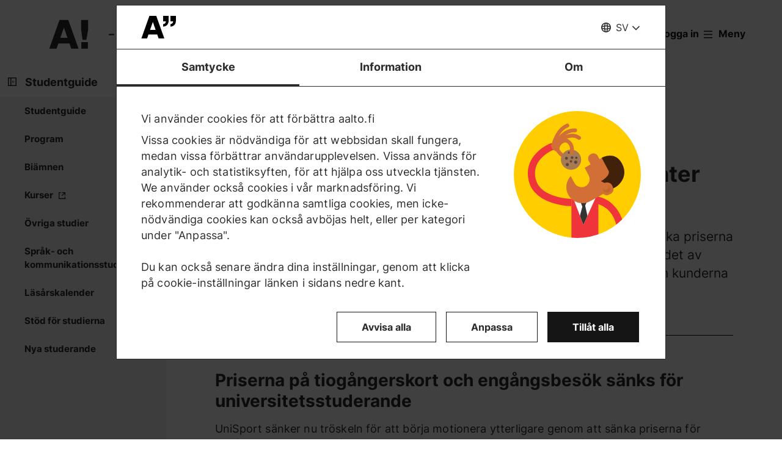

--- FILE ---
content_type: text/html; charset=UTF-8
request_url: https://www.aalto.fi/sv/nyheter/unisport-universitetets-eget-motionscenter
body_size: 16714
content:
<!DOCTYPE html>
<html  lang="sv" dir="ltr" prefix="og: https://ogp.me/ns#">
  <head>
    <meta charset="utf-8" />
<script type="text/javascript" id="Cookiebot" src="https://consent.cookiebot.com/uc.js" data-cbid="7439002e-4a7e-4422-bda9-d575b2a8d8ce" async="async" data-culture="sv"></script>
<script>window.dataLayer = window.dataLayer || [];</script>
<noscript><style>form.antibot * :not(.antibot-message) { display: none !important; }</style>
</noscript><meta name="description" content="UniSport sänker tröskeln för att börja motionera ytterligare genom att sänka priserna för engångsbesök och tiogångerskort för universitetets studerande. Utbudet av gruppmotion utökas också med gruppmotionstimmar i kampsportsstil som kunderna önskat." />
<link rel="canonical" href="https://www.aalto.fi/sv/nyheter/unisport-universitetets-eget-motionscenter" />
<meta property="og:type" content="article" />
<meta property="og:url" content="https://www.aalto.fi/sv/nyheter/unisport-universitetets-eget-motionscenter" />
<meta property="og:title" content="UniSport – universitetets eget motionscenter | Aalto-universitetet" />
<meta property="og:description" content="UniSport sänker tröskeln för att börja motionera ytterligare genom att sänka priserna för engångsbesök och tiogångerskort för universitetets studerande. Utbudet av gruppmotion utökas också med gruppmotionstimmar i kampsportsstil som kunderna önskat." />
<meta property="og:updated_time" content="2024-01-22T08:00:00+02:00" />
<meta name="twitter:card" content="summary_large_image" />
<meta name="twitter:description" content="UniSport sänker tröskeln för att börja motionera ytterligare genom att sänka priserna för engångsbesök och tiogångerskort för universitetets studerande. Utbudet av gruppmotion utökas också med gruppmotionstimmar i kampsportsstil som kunderna önskat." />
<meta name="twitter:site" content="@AaltoUniversity" />
<meta name="twitter:title" content="UniSport – universitetets eget motionscenter | Aalto-universitetet" />
<meta name="twitter:url" content="https://www.aalto.fi/sv/nyheter/unisport-universitetets-eget-motionscenter" />
<meta name="silktide-cms" content="yGDn5DvtlkCH7nToMC6Dhw5mQPxI47nGpThXq8SJUhvkqN8jzjWrRMA0xk8dMqYMl6QW5AdUCrIulMs3WHZMY2QDLHjMjialRGIE/OVfmlyp2A+1TtatgZuTGlvHAqGJCUZFvQH5vIvaJlzoy67Olg==" />
<meta name="Generator" content="Drupal 10 (https://www.drupal.org)" />
<meta name="MobileOptimized" content="width" />
<meta name="HandheldFriendly" content="true" />
<meta name="viewport" content="width=device-width, initial-scale=1.0" />
<link rel="alternate" hreflang="en" href="https://www.aalto.fi/en/news/unisport-the-sports-centre-for-the-university-staff-and-students" />
<link rel="alternate" hreflang="fi" href="https://www.aalto.fi/fi/uutiset/unisport-yliopistolaisten-oma-liikuntakeskus" />
<link rel="alternate" hreflang="sv" href="https://www.aalto.fi/sv/nyheter/unisport-universitetets-eget-motionscenter" />

    <title>UniSport – universitetets eget motionscenter | Aalto-universitetet</title>
    <link rel="apple-touch-icon" sizes="180x180" href="/sites/default/files/favicons/apple-touch-icon.png"/>
<link rel="icon" type="image/png" sizes="32x32" href="/sites/default/files/favicons/favicon-32x32.png"/>
<link rel="icon" type="image/png" sizes="16x16" href="/sites/default/files/favicons/favicon-16x16.png"/>
<link rel="manifest" href="/sites/default/files/favicons/site.webmanifest"/>
<link rel="mask-icon" href="/sites/default/files/favicons/safari-pinned-tab.svg" color="#5e9bce"/>
<meta name="msapplication-TileColor" content="#ffffff"/>
<meta name="theme-color" content="#ffffff"/>

    <link rel="stylesheet" media="all" href="/sites/default/files/css/css_ElszQQ-Ry5MRqQjyaLSzW0nmUQtLY7SY-qOysOoi32o.css?delta=0&amp;language=sv&amp;theme=aalto_aaltofi&amp;include=eJxNymsOwjAMA-ALdcuRKrcLrKw0VZJKcHtAlMcfy_5koLpEvPJUCP8rZJGjcMzSnJvHVCUfrPTmZfIyeb6TOH3b05Rp09FRV1xwCx2Ks6Lv9uGfrKP1kWqxnbdgd3O-UoLxA4vBP_c" />
<link rel="stylesheet" media="all" href="/sites/default/files/css/css_IkWO78OZi9RxGnFNBBOCuFQPr04fLCR4JCoDsHf0TdE.css?delta=1&amp;language=sv&amp;theme=aalto_aaltofi&amp;include=eJxNymsOwjAMA-ALdcuRKrcLrKw0VZJKcHtAlMcfy_5koLpEvPJUCP8rZJGjcMzSnJvHVCUfrPTmZfIyeb6TOH3b05Rp09FRV1xwCx2Ks6Lv9uGfrKP1kWqxnbdgd3O-UoLxA4vBP_c" />

    <script type="application/json" data-drupal-selector="drupal-settings-json">{"path":{"baseUrl":"\/","pathPrefix":"sv\/","currentPath":"node\/992271","currentPathIsAdmin":false,"isFront":false,"currentLanguage":"sv","contentHome":{"url":"\/sv\/nyheter","title":"Nyheter"},"themeUrl":"\/themes\/custom\/aalto_aaltofi"},"pluralDelimiter":"\u0003","suppressDeprecationErrors":true,"ajaxPageState":{"libraries":"[base64]","theme":"aalto_aaltofi","theme_token":null},"ajaxTrustedUrl":[],"gtag":{"tagId":"","consentMode":false,"otherIds":[],"events":[],"additionalConfigInfo":[]},"gtm":{"tagId":null,"settings":{"data_layer":"dataLayer","include_environment":false},"tagIds":["GTM-N6WP2H"]},"aaltoDataLayer":{"aalto_datalayer":{"contType":"news","contLang":"sv","nodeId":"992271","contHome":"News","contCategory":"University","contRestriction":"public","contPrimTags":"Health and wellbeing","contAllTags":"Health and wellbeing, Unisport","contPublished":"22.01.2024"}},"aalto_datalayer_user_metadata_path":"\/user-metadata","site":{"enabledLanguages":["fi","sv","en"]},"aaltoEnv":"live","cookieContentBlocker":{"consentAwareness":{"accepted":{"event":{"name":"cookiebotConsentAcceptPreferences","selector":"window"},"cookie":{"operator":"===","name":"cookiebot-consent--preferences","value":"1"}},"declined":{"event":{"name":"cookiebotConsentDeclinePreferences","selector":"window"},"cookie":{"operator":"===","name":"cookiebot-consent--preferences","value":"0"}},"change":{"event":{"name":"","selector":""}}},"categories":[]},"instana_eum":{"enabled":true,"api_key":"oG0Y4C8vSbWTHHlsdYv_-g","reporting_url":"https:\/\/eum-blue-saas.instana.io\/","track_pages":false,"track_admin":false,"advanced_settings":""},"cookiebot":{"message_placeholder_cookieconsent_optout_marketing_show":false,"message_placeholder_cookieconsent_optout_marketing":"\u003Cdiv class=\u0022cookiebot cookieconsent-optout-marketing\u0022\u003E\n\t\u003Cdiv class=\u0022cookieconsent-optout-marketing__inner\u0022\u003E\n\t\t\u003Cdiv class=\u0022aalto-user-generated-content\u0022\u003E\n\u003Cp\u003EPlease \u003Ca href=\u0022!cookiebot_renew\u0022\u003Eaccept marketing-cookies\u003C\/a\u003E to view this embedded content from \u003Ca href=\u0022!cookiebot_from_src_url\u0022\u003E!cookiebot_from_src_url\u003C\/a\u003E\u003C\/p\u003E\n\u003C\/div\u003E\n\n\t\u003C\/div\u003E\n\u003C\/div\u003E\n"},"languageSwitcher":{"modalContent":[]},"pdbVue":{"developmentMode":false},"aalto_authenticated":false,"user":{"uid":0,"permissionsHash":"812ef4da51f74e5232a551693474592b7bc9f49f029f34d4184ef1ce982d2754"}}</script>
<script src="/sites/default/files/js/js_7Jiqn7rSLyMz5KKjgYVVlHz4Oe-rBPEMSZqeoyYtiP0.js?scope=header&amp;delta=0&amp;language=sv&amp;theme=aalto_aaltofi&amp;include=[base64]"></script>
<script src="/modules/contrib/google_tag/js/gtag.js?t8uy6y"></script>
<script src="/modules/contrib/google_tag/js/gtm.js?t8uy6y"></script>
<script src="/sites/default/files/js/js_1mBhaQR0NyOfBJpZt3AyK4Ssp2JnC-GJa35U1HfIG4s.js?scope=header&amp;delta=3&amp;language=sv&amp;theme=aalto_aaltofi&amp;include=[base64]"></script>
<script src="https://eum.instana.io/eum.min.js" defer crossorigin="anonymous"></script>

  </head>
  <body  class="branding-scheme--none node--type-news node--992271">
    <noscript><iframe src="https://www.googletagmanager.com/ns.html?id=GTM-N6WP2H"
                  height="0" width="0" style="display:none;visibility:hidden"></iframe></noscript>

      <div class="dialog-off-canvas-main-canvas" data-off-canvas-main-canvas>
    

  
  <div class="layout-container">

  <header id="header" role="banner"  class="header--with-top-nav">
    <a href="#main-content" class="aalto-skip-link">
      Gå till innehållet
    </a>

    
    
          






<div data-drupal-messages-fallback class="hidden"></div>

<div id="black-overlay"></div>
<div class="block block-topnav navigation aalto-header">
  <div id="top-nav-sticky-header" class="aalto-header__fixed-container aalto-header__floating-notifications aalto-header--at-top">
    <div class="aalto-header__container">
      <div class="aalto-header__logo-container">
        <a href="/sv" class="aalto-header__logo-link" title=Hem aria-label=Hem rel="home">
          <svg class="aalto-header__logo aalto-logo" viewBox="0 0 143 101" aria-hidden="true">
            <use xlink:href="/themes/custom/aalto_base/images/aalto_logo.svg#logo"/>
          </svg>
          <img src="/themes/custom/aalto_aaltofi/images/signs/a1.jpg" aria-hidden="true" alt="" class="logo-sign"/>
          <img src="/themes/custom/aalto_aaltofi/images/signs/a2.jpg" aria-hidden="true" alt="" class="logo-sign">
          <img src="/themes/custom/aalto_aaltofi/images/signs/a3.jpg" aria-hidden="true" alt="" class="logo-sign">
          <img src="/themes/custom/aalto_aaltofi/images/signs/a4.jpg" aria-hidden="true" alt="" class="logo-sign">
          <img src="/themes/custom/aalto_aaltofi/images/signs/a5.jpg" aria-hidden="true" alt="" class="logo-sign">
          <img src="/themes/custom/aalto_aaltofi/images/signs/a6.jpg" aria-hidden="true" alt="" class="logo-sign">
          <img src="/themes/custom/aalto_aaltofi/images/signs/a7.jpg" aria-hidden="true" alt="" class="logo-sign">
        </a>
      </div>
                              <span class="animated-slogan typewriter-animation" aria-hidden="true" style="opacity: 0;">– ett tecken på förändring</span>
        <span class="visually-hidden">– ett tecken på förändring</span>
      
      <nav class="aalto-topnav" id="aalto-topnav" aria-labelledby="aalto-topnav-button-text">

        <ul class="aalto-topnav__navigation-items aalto-list-unstyled">
          <li class="aalto-topnav__support animated">
            <a href="/sv/a-ett-tecken-pa-forandring" class="aalto-topnav__button topnav-identifier--link-with-icon">
              <div class="donate-heart__wrapper">
                <svg class="aalto-inline-icon heart-outlined" aria-hidden="true">
                  <use xlink:href="/themes/custom/aalto_aaltofi/images/icons.svg#16-heart"/>
                </svg>
                <svg class="aalto-inline-icon heart-filled" aria-hidden="true">
                  <use xlink:href="/themes/custom/aalto_aaltofi/images/icons.svg#16-heart_fill"/>
                </svg>
              </div>
              Donera
            </a>
          </li>

          <li class="aalto-topnav__apply">
            <a href="/sv/studera-vid-aalto" class="aalto-topnav__button topnav-identifier--link-with-icon">
              <svg class="aalto-inline-icon" aria-hidden="true">
                <use xlink:href="/themes/custom/aalto_aaltofi/images/icons.svg#16-rocket"/>
              </svg>
              Sök till Aalto
            </a>
          </li>

          <li class="aalto-topnav__break"></li>

          <li class="aalto-topnav__language">
            
    





<div class="aalto-dropdown-container js-menu-container aalto-dropdown-container--toggle-hidden-header-mobile aalto-dropdown-container--language">
  <button type="button" aria-expanded="false" class="js-menu-toggle aalto-dropdown__toggle aalto-dropdown__toggle--with_chevron"><span class="aalto-dropdown__toggle-custom-icon"><svg class="aalto-inline-icon" aria-hidden="true"><use xlink:href="/themes/custom/aalto_aaltofi/images/icons.svg#16-globe_v2"/></svg></span><span class="aalto-visually-hidden"><span lang="fi">Valitse sivuston kieli</span> / <span lang="sv">Välj webbplatsens språk</span> / <span lang="en">Select site language</span></span><span
          class="aalto-dropdown__toggle-text "
          aria-hidden="true">SV</span></button><ul  class="aalto-list-unstyled aalto-dropdown__menu"><li><a href="/fi/uutiset/unisport-yliopistolaisten-oma-liikuntakeskus" class="aalto-dropdown__link"  lang="fi"><abbr title="Suomeksi">FI</abbr><span>Suomeksi</span></a></li><li><a href="/sv/nyheter/unisport-universitetets-eget-motionscenter" class="aalto-dropdown__link" aria-current="true" lang="sv"><abbr title="Svenska">SV</abbr><span>Svenska</span></a></li><li><a href="/en/news/unisport-the-sports-centre-for-the-university-staff-and-students" class="aalto-dropdown__link"  lang="en"><abbr title="English">EN</abbr><span>English</span></a></li></ul></div>

          </li>

          <li class="aalto-topnav__search">
            <div id="aalto-search-button-container">
              <button type="button" class="aalto-topnav__button aalto-search__toggle-button" id="aalto-search-button"
                      aria-expanded="false"
                      aria-label="Sök">
                <svg class="aalto-inline-icon" aria-hidden="true">
                  <use xlink:href="/themes/custom/aalto_aaltofi/images/icons.svg#16-magnifier_lens"/>
                </svg>
                <span class="aalto-search-button__label">Sök</span>
              </button>
            </div>
          </li>

                      <li class="aalto-topnav__user">
              <a href="/sv/saml_login" class="aalto-topnav__button topnav-identifier--link-with-icon">
                <svg class="aalto-inline-icon" aria-hidden="true">
                  <use xlink:href="/themes/custom/aalto_aaltofi/images/icons.svg#16-arrow_login"/>
                </svg>
                Logga in
              </a>
            </li>
          

          <li class="aalto-topnav__menu-items" id="aalto-topnav-items-container">
            <button type="button" class="aalto-topnav__button" id="aalto-topnav-button" aria-expanded="false">
                <span class="aalto-topnav__button-expand">
                   <svg class="aalto-topnav__button-icon aalto-inline-icon" aria-hidden="true">
                    <use xlink:href="/themes/custom/aalto_aaltofi/images/icons.svg#16-menu_burger"/>
                  </svg>
                  <span class="aalto-topnav__button-text" id="aalto-topnav-button-text">Meny</span>
                </span>
              <span class="aalto-topnav__button-collapse">
                 <svg class="aalto-topnav__button-icon aalto-inline-icon" aria-hidden="true">
                    <use xlink:href="/themes/custom/aalto_aaltofi/images/icons.svg#16-close"/>
                  </svg>
                <span class="aalto-topnav__button-text">Stäng menyn</span>
              </span>
            </button>
            <div class="aalto-topnav__items" id="aalto-topnav__items">
              <ul class="aalto-topnav__item-container aalto-list-unstyled">
                                  <li class="aalto-topnav__action-item aalto-topnav__action-item--desktop">
                    <a href="/sv/studentguide"
                       class="aalto-topnav__button aalto-topnav__action--desktop topnav-identifier--link-with-icon"
                       tabindex="-1">
                      <svg class="aalto-inline-icon" aria-hidden="true">
                        <use xlink:href="/themes/custom/aalto_aaltofi/images/icons.svg#16-level"/>
                      </svg>
                      <span>Studentguide</span>
                    </a>
                  </li>
                                <li class="aalto-topnav__action-item aalto-topnav__action-item--desktop">
                  <a href="/sv/node/79096"
                     class="aalto-topnav__button aalto-topnav__action--desktop topnav-identifier--link-with-icon">
                                          <svg class="aalto-inline-icon" aria-hidden="true">
                        <use xlink:href="/themes/custom/aalto_aaltofi/images/icons.svg#16-lock_closed"/>
                      </svg>
                                        <span>För anställda</span>
                  </a>
                </li>
                                  <li class="aalto-topnav__action-request aalto-topnav__action-item--desktop">
                    <svg class="aalto-inline-icon" aria-hidden="true">
                      <use xlink:href="/themes/custom/aalto_aaltofi/images/icons.svg#16-info"/>
                    </svg>
                    <span>  <a
                        href="/sv/saml_login"
                        class="aalto-topnav__action-request--link aalto-topnav__action--desktop"
                        tabindex="-1">Logga in</a> för att se innehållet för interna Aalto-användare</span>
                  </li>
                
                  <li class="aalto-topnav__navigation-item">
          <div class="accordion__header is-closed">
        <button type="button" class="aalto-topnav__navigation-heading accordion__title is-collapsed" aria-expanded="false">
          Ansökning och studier
        </button>
      </div>
      <div class="aalto-topnav__submenu accordion__content is-collapsed">
                
                    
            
        <a href="/sv/studera-vid-aalto"  class="aalto-topnav__submenu-link aalto-topnav__submenu-link-text"
       tabindex="-1" aria-current="false">
      Sök till Aalto          </a>
  

                    
                  
                    
            
        <a href="/sv/utbildningsutbud"  class="aalto-topnav__submenu-link aalto-topnav__submenu-link-text"
       tabindex="-1" aria-current="false">
      Utbildningsutbud          </a>
  

                    
                  
                    
            
        <a href="/sv/ansokning"  class="aalto-topnav__submenu-link aalto-topnav__submenu-link-text"
       tabindex="-1" aria-current="false">
      Ansökningsservice          </a>
  

                    
                  
                    
            
        <a href="/sv/ansokningsservice/sok-till-de-finsk-och-svensksprakiga-kandidatprogrammen"  class="aalto-topnav__submenu-link aalto-topnav__submenu-link-text"
       tabindex="-1" aria-current="false">
      Ansökan till kandidatutbildning (utbildning på finska och svenska)          </a>
  

                    
                  
                    
            
        <a href="/sv/ansokningsservice/sok-till-de-engelsksprakiga-kandidatprogrammen"  class="aalto-topnav__submenu-link aalto-topnav__submenu-link-text"
       tabindex="-1" aria-current="false">
      Ansökan till kandidatutbildning (utbildning på engelska)          </a>
  

                    
                  
                    
            
        <a href="/sv/studera-vid-aalto/sok-till-magisterprogram"  class="aalto-topnav__submenu-link aalto-topnav__submenu-link-text"
       tabindex="-1" aria-current="false">
      Ansökan till magisterutbildning          </a>
  

                    
                  
                    
            
        <a href="/sv/doktorandutbildning/sa-har-soker-du-till-ett-doktorandprogram"  class="aalto-topnav__submenu-link aalto-topnav__submenu-link-text"
       tabindex="-1" aria-current="false">
      Ansökan till doktorutbildning          </a>
  

                    
                  
                    
            
        <a href="/en/study-at-aalto/studying-in-the-aalto-campus"  class="aalto-topnav__submenu-link aalto-topnav__submenu-link-text"
       tabindex="-1" aria-current="false">
      Livet på campus (på engelska)          </a>
  

                    
                  
                    
            
        <a href="/en/study-at-aalto/do-you-want-to-study-at-aalto-university-come-meet-us"  class="aalto-topnav__submenu-link aalto-topnav__submenu-link-text"
       tabindex="-1" aria-current="false">
      Evenemang för sökande (på engelska)          </a>
  

                    
                  
                    
            
        <a href="/sv/studera-vid-aalto/chatta-med-vara-studerande"  class="aalto-topnav__submenu-link aalto-topnav__submenu-link-text"
       tabindex="-1" aria-current="false">
      Chatta med våra studerande (på engelska)          </a>
  

                    
                  
                    
            
        <a href="https://cloud.info.aalto.fi/subscribe-en"  class="aalto-topnav__submenu-link aalto-topnav__submenu-link-text"
       tabindex="-1" aria-current="false">
      Beställ vårt nyhetsbrev<svg class="aalto-inline-icon magazine__link-external-link" aria-label="(extern länk)"><use xlink:href="/themes/custom/aalto_aaltofi/images/icons.svg#16-external_link"/></svg>          </a>
  

                    
                  
                    
            
        <a href="/en/lifewide-learning"  class="aalto-topnav__submenu-link aalto-topnav__submenu-link-text"
       tabindex="-1" aria-current="false">
      Lifewide learning (på engelska)          </a>
  

                    
                  
                    
            
        <a href="/sv/ansokningsservice/kontaktuppgifter-till-ansokningsservice"  class="aalto-topnav__submenu-link aalto-topnav__submenu-link-text"
       tabindex="-1" aria-current="false">
      Kontaktuppgifter till ansökningsservice          </a>
  

                    
                        </div>
      </li>
  <li class="aalto-topnav__navigation-item">
          <div class="accordion__header is-closed">
        <button type="button" class="aalto-topnav__navigation-heading accordion__title is-collapsed" aria-expanded="false">
          Forskning och konst
        </button>
      </div>
      <div class="aalto-topnav__submenu accordion__content is-collapsed">
                
                    
            
        <a href="/sv/forskning-och-konst"  class="aalto-topnav__submenu-link aalto-topnav__submenu-link-text"
       tabindex="-1" aria-current="false">
      Forskning och konst          </a>
  

                    
                  
                    
            
        <a href="/sv/tenure-track"  class="aalto-topnav__submenu-link aalto-topnav__submenu-link-text"
       tabindex="-1" aria-current="false">
      Tenure track - karriärsystem          </a>
  

                    
                  
                    
            
        <a href="/sv/doctoral-education"  class="aalto-topnav__submenu-link aalto-topnav__submenu-link-text"
       tabindex="-1" aria-current="false">
      Forskarutbildning (på engelska)          </a>
  

                    
                  
                    
            
        <a href="/sv/infrastrukturer-for-forskning-och-larande"  class="aalto-topnav__submenu-link aalto-topnav__submenu-link-text"
       tabindex="-1" aria-current="false">
      Forsknings- och utbildningsinfrastukturer          </a>
  

                    
                  
                    
            
        <a href="https://research.aalto.fi/"  class="aalto-topnav__submenu-link aalto-topnav__submenu-link-text"
       tabindex="-1" aria-current="false">
      Forskningsportal research.aalto.fi<svg class="aalto-inline-icon magazine__link-external-link" aria-label="(extern länk)"><use xlink:href="/themes/custom/aalto_aaltofi/images/icons.svg#16-external_link"/></svg>          </a>
  

                    
                  
                    
            
        <a href="/sv/aalto-universitetet/rankningar"  class="aalto-topnav__submenu-link aalto-topnav__submenu-link-text"
       tabindex="-1" aria-current="false">
      Rankningar          </a>
  

                    
                        </div>
      </li>
  <li class="aalto-topnav__navigation-item">
          <div class="accordion__header is-closed">
        <button type="button" class="aalto-topnav__navigation-heading accordion__title is-collapsed" aria-expanded="false">
          Högskolor och institutioner
        </button>
      </div>
      <div class="aalto-topnav__submenu accordion__content is-collapsed">
                
                    
            
        <span class="aalto-topnav__submenu-heading">Högskolor</span>
      

                    
                  
                    
            
        <a href="/sv/handelshogskolan"  class="aalto-topnav__submenu-link aalto-topnav__submenu-link-text"
       tabindex="-1" aria-current="false">
      Handelshögskolan          </a>
  

                    
                  
                    
            
        <a href="/sv/hogskolan-for-ingenjorsvetenskaper"  class="aalto-topnav__submenu-link aalto-topnav__submenu-link-text"
       tabindex="-1" aria-current="false">
      Högskolan för ingenjörsvetenskaper          </a>
  

                    
                  
                    
            
        <a href="/sv/hogskolan-for-kemiteknik"  class="aalto-topnav__submenu-link aalto-topnav__submenu-link-text"
       tabindex="-1" aria-current="false">
      Högskolan för kemiteknik          </a>
  

                    
                  
                    
            
        <a href="/sv/hogskolan-for-elektroteknik"  class="aalto-topnav__submenu-link aalto-topnav__submenu-link-text"
       tabindex="-1" aria-current="false">
      Högskolan för elektroteknik          </a>
  

                    
                  
                    
            
        <a href="/sv/hogskolan-for-konst-design-och-arkitektur"  class="aalto-topnav__submenu-link aalto-topnav__submenu-link-text"
       tabindex="-1" aria-current="false">
      Högskolan för konst, design och arkitektur          </a>
  

                    
                  
                    
            
        <a href="/sv/hogskolan-for-teknikvetenskaper"  class="aalto-topnav__submenu-link aalto-topnav__submenu-link-text"
       tabindex="-1" aria-current="false">
      Högskolan för teknikvetenskaper          </a>
  

                    
                  
                                <div class="aalto-topnav__submenu-group">
          
            
        <span class="aalto-topnav__submenu-heading">Institutioner</span>
      

                                  
        <a href="/sv/institutionen-for-arkitektur"  class="aalto-topnav__submenu-link aalto-topnav__submenu-link-text"
       tabindex="-1" aria-current="false">
      Arkitektur          </a>
  
                        
        <a href="/sv/institutionen-for-bioprodukter-och-bioteknik"  class="aalto-topnav__submenu-link aalto-topnav__submenu-link-text"
       tabindex="-1" aria-current="false">
      Bioprodukter och bioteknik          </a>
  
                        
        <a href="/sv/institutionen-for-byggd-miljo"  class="aalto-topnav__submenu-link aalto-topnav__submenu-link-text"
       tabindex="-1" aria-current="false">
      Byggd miljö          </a>
  
                        
        <a href="/sv/institutionen-for-datateknik"  class="aalto-topnav__submenu-link aalto-topnav__submenu-link-text"
       tabindex="-1" aria-current="false">
      Datateknik          </a>
  
                        
        <a href="/sv/institutionen-for-byggnadsteknik"  class="aalto-topnav__submenu-link aalto-topnav__submenu-link-text"
       tabindex="-1" aria-current="false">
      Byggnadsteknik          </a>
  
                        
        <a href="/sv/institutionen-for-design"  class="aalto-topnav__submenu-link aalto-topnav__submenu-link-text"
       tabindex="-1" aria-current="false">
      Design          </a>
  
                        
        <a href="/sv/institutionen-for-ekonomi"  class="aalto-topnav__submenu-link aalto-topnav__submenu-link-text"
       tabindex="-1" aria-current="false">
      Ekonomi          </a>
  
                        
        <a href="/sv/institutionen-for-elektronik-och-nanoteknik"  class="aalto-topnav__submenu-link aalto-topnav__submenu-link-text"
       tabindex="-1" aria-current="false">
      Elektronik och nanoteknik          </a>
  
                        
        <a href="/sv/institutionen-for-elektroteknik-och-automation"  class="aalto-topnav__submenu-link aalto-topnav__submenu-link-text"
       tabindex="-1" aria-current="false">
      Elektroteknik och automation          </a>
  
                        
        <a href="/sv/institutionen-for-filmkonst-elo"  class="aalto-topnav__submenu-link aalto-topnav__submenu-link-text"
       tabindex="-1" aria-current="false">
      Filmkonst och scenografi          </a>
  
                        
        <a href="/sv/institutionen-for-finansiering"  class="aalto-topnav__submenu-link aalto-topnav__submenu-link-text"
       tabindex="-1" aria-current="false">
      Finansiering          </a>
  
                        
        <a href="/sv/institutionen-for-informations-och-serviceekonomi"  class="aalto-topnav__submenu-link aalto-topnav__submenu-link-text"
       tabindex="-1" aria-current="false">
      Informations- och serviceekonomi          </a>
  
                        
        <a href="/sv/department-of-applied-physics"  class="aalto-topnav__submenu-link aalto-topnav__submenu-link-text"
       tabindex="-1" aria-current="false">
      Institutionen för teknisk fysik          </a>
  
                        
        <a href="/sv/institutionen-for-kemi-och-materialvetenskap"  class="aalto-topnav__submenu-link aalto-topnav__submenu-link-text"
       tabindex="-1" aria-current="false">
      Kemi och materialvetenskap          </a>
  
                        
        <a href="/sv/institutionen-for-kemiteknik-och-metallurgi"  class="aalto-topnav__submenu-link aalto-topnav__submenu-link-text"
       tabindex="-1" aria-current="false">
      Kemiteknik och metallurgi          </a>
  
                        
        <a href="/sv/institutionen-for-informations-och-kommunikationsteknik"  class="aalto-topnav__submenu-link aalto-topnav__submenu-link-text"
       tabindex="-1" aria-current="false">
      Informations- och kommunikationsteknik (på engelska)          </a>
  
                        
        <a href="/sv/institutionen-for-konst-och-media"  class="aalto-topnav__submenu-link aalto-topnav__submenu-link-text"
       tabindex="-1" aria-current="false">
      Konst och media          </a>
  
                        
        <a href="/sv/institutionen-for-ledarskapsstudier"  class="aalto-topnav__submenu-link aalto-topnav__submenu-link-text"
       tabindex="-1" aria-current="false">
      Ledarskapsstudier          </a>
  
                        
        <a href="/sv/institutionen-for-marknadsforing"  class="aalto-topnav__submenu-link aalto-topnav__submenu-link-text"
       tabindex="-1" aria-current="false">
      Marknadsföring          </a>
  
                        
        <a href="/sv/institutionen-for-energi-och-maskinteknik"  class="aalto-topnav__submenu-link aalto-topnav__submenu-link-text"
       tabindex="-1" aria-current="false">
      Energi- och maskinteknik          </a>
  
                        
        <a href="/sv/institutionen-for-matematik-och-systemanalys"  class="aalto-topnav__submenu-link aalto-topnav__submenu-link-text"
       tabindex="-1" aria-current="false">
      Matematik och systemanalys          </a>
  
                        
        <a href="/sv/institutionen-for-neurovetenskap-och-biomedicinsk-teknik"  class="aalto-topnav__submenu-link aalto-topnav__submenu-link-text"
       tabindex="-1" aria-current="false">
      Neurovetenskap och biomedicinsk teknik          </a>
  
                        
        <a href="/sv/institutionen-for-produktionsekonomi"  class="aalto-topnav__submenu-link aalto-topnav__submenu-link-text"
       tabindex="-1" aria-current="false">
      Produktionsekonomi          </a>
  
                        
        <a href="/sv/institutionen-for-redovisning"  class="aalto-topnav__submenu-link aalto-topnav__submenu-link-text"
       tabindex="-1" aria-current="false">
      Redovisning och handelsrätt          </a>
  
                        
        <span class="aalto-topnav__submenu-heading">Andra enheter</span>
      
                        
        <a href="/sv/larcentret"  class="aalto-topnav__submenu-link aalto-topnav__submenu-link-text"
       tabindex="-1" aria-current="false">
      Bibliotek - Lärcentret          </a>
  
                        
        <a href="/sv/sprakcentret"  class="aalto-topnav__submenu-link aalto-topnav__submenu-link-text"
       tabindex="-1" aria-current="false">
      Språkcentret          </a>
  
          
                      </div>
                        </div>
      </li>
  <li class="aalto-topnav__navigation-item">
          <div class="accordion__header is-closed">
        <button type="button" class="aalto-topnav__navigation-heading accordion__title is-collapsed" aria-expanded="false">
          Samarbete
        </button>
      </div>
      <div class="aalto-topnav__submenu accordion__content is-collapsed">
                
                    
            
        <a href="/sv/samarbete"  class="aalto-topnav__submenu-link aalto-topnav__submenu-link-text"
       tabindex="-1" aria-current="false">
      Samarbeta med oss          </a>
  

                    
                  
                    
            
        <a href="/sv/for-alumner"  class="aalto-topnav__submenu-link aalto-topnav__submenu-link-text"
       tabindex="-1" aria-current="false">
      För alumner          </a>
  

                    
                  
                    
            
        <a href="/sv/foretagssamarbete"  class="aalto-topnav__submenu-link aalto-topnav__submenu-link-text"
       tabindex="-1" aria-current="false">
      Företagssamarbete          </a>
  

                    
                  
                    
            
        <a href="/sv/node/300771"  class="aalto-topnav__submenu-link aalto-topnav__submenu-link-text"
       tabindex="-1" aria-current="false">
      Aalto Networking Platform (på engelska)          </a>
  

                    
                  
                    
            
        <a href="/sv/foretagande-och-startups"  class="aalto-topnav__submenu-link aalto-topnav__submenu-link-text"
       tabindex="-1" aria-current="false">
      Företagande och startups          </a>
  

                    
                  
                    
            
        <a href="/sv/node/14811"  class="aalto-topnav__submenu-link aalto-topnav__submenu-link-text"
       tabindex="-1" aria-current="false">
      Internationellt samarbete (på engelska)          </a>
  

                    
                  
                    
            
        <a href="/sv/samarbete/samarbete-med-stader-och-regioner"  class="aalto-topnav__submenu-link aalto-topnav__submenu-link-text"
       tabindex="-1" aria-current="false">
      Samarbete med städer och regioner          </a>
  

                    
                  
                    
            
        <a href="/sv/donera-en-framtid"  class="aalto-topnav__submenu-link aalto-topnav__submenu-link-text"
       tabindex="-1" aria-current="false">
      Stöd oss          </a>
  

                    
                        </div>
      </li>
  <li class="aalto-topnav__navigation-item">
          <div class="accordion__header is-closed">
        <button type="button" class="aalto-topnav__navigation-heading accordion__title is-collapsed" aria-expanded="false">
          Aktuellt
        </button>
      </div>
      <div class="aalto-topnav__submenu accordion__content is-collapsed">
                
                    
            
        <a href="/sv/node/137746"  class="aalto-topnav__submenu-link aalto-topnav__submenu-link-text"
       tabindex="-1" aria-current="false">
      Aktuellt (på engelska)          </a>
  

                    
                  
                    
            
        <a href="/sv/nyheter"  class="aalto-topnav__submenu-link aalto-topnav__submenu-link-text"
       tabindex="-1" aria-current="false">
      Nyheter          </a>
  

                    
                  
                    
            
        <a href="/sv/ansokningsservice/evenemang"  class="aalto-topnav__submenu-link aalto-topnav__submenu-link-text"
       tabindex="-1" aria-current="false">
      Evenemang          </a>
  

                    
                  
                    
            
        <a href="/sv/aalto-universitetet/aalto-university-magazine"  class="aalto-topnav__submenu-link aalto-topnav__submenu-link-text"
       tabindex="-1" aria-current="false">
      Aalto University Magazine          </a>
  

                    
                  
                    
            
        <a href="https://ourblogs.aalto.fi/"  class="aalto-topnav__submenu-link aalto-topnav__submenu-link-text"
       tabindex="-1" aria-current="false">
      OurBlogs (på engelska)<svg class="aalto-inline-icon magazine__link-external-link" aria-label="(extern länk)"><use xlink:href="/themes/custom/aalto_aaltofi/images/icons.svg#16-external_link"/></svg>          </a>
  

                    
                  
                    
            
        <a href="/sv/node/215081"  class="aalto-topnav__submenu-link aalto-topnav__submenu-link-text"
       tabindex="-1" aria-current="false">
      Podcasts (på engelska)          </a>
  

                    
                        </div>
      </li>
  <li class="aalto-topnav__navigation-item">
          <div class="accordion__header is-closed">
        <button type="button" class="aalto-topnav__navigation-heading accordion__title is-collapsed" aria-expanded="false">
          Om oss
        </button>
      </div>
      <div class="aalto-topnav__submenu accordion__content is-collapsed">
                
                    
            
        <a href="/sv/aalto-universitetet"  class="aalto-topnav__submenu-link aalto-topnav__submenu-link-text"
       tabindex="-1" aria-current="false">
      Om oss          </a>
  

                    
                  
                    
            
        <a href="/sv/var-strategi"  class="aalto-topnav__submenu-link aalto-topnav__submenu-link-text"
       tabindex="-1" aria-current="false">
      Vår strategi          </a>
  

                    
                  
                    
            
        <a href="/sv/hallbarhet"  class="aalto-topnav__submenu-link aalto-topnav__submenu-link-text"
       tabindex="-1" aria-current="false">
      Hållbarhet          </a>
  

                    
                  
                    
            
        <a href="/sv/aalto-universitetet/etiska-principerna-varden-i-praktiken"  class="aalto-topnav__submenu-link aalto-topnav__submenu-link-text"
       tabindex="-1" aria-current="false">
      Etiska principerna          </a>
  

                    
                  
                    
            
        <a href="/sv/aalto-handboken"  class="aalto-topnav__submenu-link aalto-topnav__submenu-link-text"
       tabindex="-1" aria-current="false">
      Aalto-handboken          </a>
  

                    
                  
                    
            
        <a href="/sv/campus"  class="aalto-topnav__submenu-link aalto-topnav__submenu-link-text"
       tabindex="-1" aria-current="false">
      Campus          </a>
  

                    
                  
                    
            
        <a href="/sv/personer"  class="aalto-topnav__submenu-link aalto-topnav__submenu-link-text"
       tabindex="-1" aria-current="false">
      Personer och kontaktinformation          </a>
  

                    
                  
                    
            
        <a href="/sv/till-medierna"  class="aalto-topnav__submenu-link aalto-topnav__submenu-link-text"
       tabindex="-1" aria-current="false">
      Till medierna          </a>
  

                    
                  
                    
            
        <a href="/sv/karriar-vid-aalto"  class="aalto-topnav__submenu-link aalto-topnav__submenu-link-text"
       tabindex="-1" aria-current="false">
      Karriär          </a>
  

                    
                        </div>
      </li>
  <li class="aalto-topnav__navigation-item">
          <div class="accordion__header is-closed">
        <button type="button" class="aalto-topnav__navigation-heading accordion__title is-collapsed" aria-expanded="false">
          Verktyg och tjänster
        </button>
      </div>
      <div class="aalto-topnav__submenu accordion__content is-collapsed">
                
                    
            
        <a href="/en/services/quicklinks-to-tools"  highlight="1" class="aalto-topnav__submenu-link aalto-topnav__submenu-highlighted aalto-topnav__submenu-link-text"
       tabindex="-1" aria-current="false">
      Alla verktyg (på engelska)          </a>
  

                    
                  
                    
            
        <a href="/en/services"  highlight="1" class="aalto-topnav__submenu-link aalto-topnav__submenu-highlighted aalto-topnav__submenu-link-text"
       tabindex="-1" aria-current="false">
      Alla tjänster (på engelska)          </a>
  

                    
                  
                                <div class="aalto-topnav__submenu-group">
          
            
        <span class="aalto-topnav__submenu-heading">Mest använda verktygen</span>
      

                                  
        <a href="https://ai.aalto.fi/"  class="aalto-topnav__submenu-link aalto-topnav__submenu-link-text"
       tabindex="-1" aria-current="false">
      Aalto AI Assistant<svg class="aalto-inline-icon magazine__link-external-link" aria-label="(extern länk)"><use xlink:href="/themes/custom/aalto_aaltofi/images/icons.svg#16-external_link"/></svg>          </a>
  
                        
        <a href="https://abacus-accounting.aalto.fi/"  class="aalto-topnav__submenu-link aalto-topnav__submenu-link-text"
       tabindex="-1" aria-current="false">
      Abacus-accounting<svg class="aalto-inline-icon magazine__link-external-link" aria-label="(extern länk)"><use xlink:href="/themes/custom/aalto_aaltofi/images/icons.svg#16-external_link"/></svg>          </a>
  
                        
        <a href="https://abacus-planning.aalto.fi/"  class="aalto-topnav__submenu-link aalto-topnav__submenu-link-text"
       tabindex="-1" aria-current="false">
      Abacus-planning<svg class="aalto-inline-icon magazine__link-external-link" aria-label="(extern länk)"><use xlink:href="/themes/custom/aalto_aaltofi/images/icons.svg#16-external_link"/></svg>          </a>
  
                        
        <a href="https://ada.aalto.fi/?_ga=2.5662256.2086739987.1546842233-124934716.1526555948"  class="aalto-topnav__submenu-link aalto-topnav__submenu-link-text"
       tabindex="-1" aria-current="false">
      Ada<svg class="aalto-inline-icon magazine__link-external-link" aria-label="(extern länk)"><use xlink:href="/themes/custom/aalto_aaltofi/images/icons.svg#16-external_link"/></svg>          </a>
  
                        
        <a href="https://booking.aalto.fi/"  class="aalto-topnav__submenu-link aalto-topnav__submenu-link-text"
       tabindex="-1" aria-current="false">
      Asio (booking.aalto.fi)<svg class="aalto-inline-icon magazine__link-external-link" aria-label="(extern länk)"><use xlink:href="/themes/custom/aalto_aaltofi/images/icons.svg#16-external_link"/></svg>          </a>
  
                        
        <a href="https://halli.aalto.fi/?_ga=2.4557232.2086739987.1546842233-124934716.1526555948"  class="aalto-topnav__submenu-link aalto-topnav__submenu-link-text"
       tabindex="-1" aria-current="false">
      Halli<svg class="aalto-inline-icon magazine__link-external-link" aria-label="(extern länk)"><use xlink:href="/themes/custom/aalto_aaltofi/images/icons.svg#16-external_link"/></svg>          </a>
  
                        
        <a href="https://www-sanakirja-fi.libproxy.aalto.fi/"  class="aalto-topnav__submenu-link aalto-topnav__submenu-link-text"
       tabindex="-1" aria-current="false">
      MOT Kielipalvelu (språktjänst)<svg class="aalto-inline-icon magazine__link-external-link" aria-label="(extern länk)"><use xlink:href="/themes/custom/aalto_aaltofi/images/icons.svg#16-external_link"/></svg>          </a>
  
                        
        <a href="https://neo.aalto.fi/"  class="aalto-topnav__submenu-link aalto-topnav__submenu-link-text"
       tabindex="-1" aria-current="false">
      Neo<svg class="aalto-inline-icon magazine__link-external-link" aria-label="(extern länk)"><use xlink:href="/themes/custom/aalto_aaltofi/images/icons.svg#16-external_link"/></svg>          </a>
  
                        
        <a href="/sv/personer"  class="aalto-topnav__submenu-link aalto-topnav__submenu-link-text"
       tabindex="-1" aria-current="false">
      Personer och kontaktinformation          </a>
  
                        
        <a href="https://reportfinder.aalto.fi"  class="aalto-topnav__submenu-link aalto-topnav__submenu-link-text"
       tabindex="-1" aria-current="false">
      PowerBI report finder<svg class="aalto-inline-icon magazine__link-external-link" aria-label="(extern länk)"><use xlink:href="/themes/custom/aalto_aaltofi/images/icons.svg#16-external_link"/></svg>          </a>
  
                        
        <a href="https://phonebook.aalto.fi/?_ga=2.173434144.2086739987.1546842233-124934716.1526555948"  class="aalto-topnav__submenu-link aalto-topnav__submenu-link-text"
       tabindex="-1" aria-current="false">
      Telefonbok<svg class="aalto-inline-icon magazine__link-external-link" aria-label="(extern länk)"><use xlink:href="/themes/custom/aalto_aaltofi/images/icons.svg#16-external_link"/></svg>          </a>
  
                        
        <a href="https://salesforce.aalto.fi/"  class="aalto-topnav__submenu-link aalto-topnav__submenu-link-text"
       tabindex="-1" aria-current="false">
      Salesforce (Service platform)<svg class="aalto-inline-icon magazine__link-external-link" aria-label="(extern länk)"><use xlink:href="/themes/custom/aalto_aaltofi/images/icons.svg#16-external_link"/></svg>          </a>
  
                        
        <a href="https://www.tiima.com/cognito/aalto"  class="aalto-topnav__submenu-link aalto-topnav__submenu-link-text"
       tabindex="-1" aria-current="false">
      Tiima<svg class="aalto-inline-icon magazine__link-external-link" aria-label="(extern länk)"><use xlink:href="/themes/custom/aalto_aaltofi/images/icons.svg#16-external_link"/></svg>          </a>
  
                        
        <a href="https://outlook.office.com/"  class="aalto-topnav__submenu-link aalto-topnav__submenu-link-text"
       tabindex="-1" aria-current="false">
      Webmail<svg class="aalto-inline-icon magazine__link-external-link" aria-label="(extern länk)"><use xlink:href="/themes/custom/aalto_aaltofi/images/icons.svg#16-external_link"/></svg>          </a>
  
                        
        <a href="https://survey.aalto.fi/"  class="aalto-topnav__submenu-link aalto-topnav__submenu-link-text"
       tabindex="-1" aria-current="false">
      Webropol<svg class="aalto-inline-icon magazine__link-external-link" aria-label="(extern länk)"><use xlink:href="/themes/custom/aalto_aaltofi/images/icons.svg#16-external_link"/></svg>          </a>
  
                        
        <a href="https://wd3.myworkday.com/aalto/d/home.htmld"  class="aalto-topnav__submenu-link aalto-topnav__submenu-link-text"
       tabindex="-1" aria-current="false">
      Workday<svg class="aalto-inline-icon magazine__link-external-link" aria-label="(extern länk)"><use xlink:href="/themes/custom/aalto_aaltofi/images/icons.svg#16-external_link"/></svg>          </a>
  
          
                      </div>
                  
                                <div class="aalto-topnav__submenu-group">
          
            
        <span class="aalto-topnav__submenu-heading">Mest använda tjänster</span>
      

                                  
        <a href="/sv/tjanster/forsknings-och-innovationstjanster"  class="aalto-topnav__submenu-link aalto-topnav__submenu-link-text"
       tabindex="-1" aria-current="false">
      Forsknings- och innovationstjänster          </a>
  
                        
        <a href="/en/services/occupational-health-care"  class="aalto-topnav__submenu-link aalto-topnav__submenu-link-text"
       tabindex="-1" aria-current="false">
      Företagshälsovård (på engelska)          </a>
  
                        
        <a href="/en/services/hr-services"  class="aalto-topnav__submenu-link aalto-topnav__submenu-link-text"
       tabindex="-1" aria-current="false">
      HR-tjänster (på engelska)          </a>
  
                        
        <a href="/sv/node/87506"  class="aalto-topnav__submenu-link aalto-topnav__submenu-link-text"
       tabindex="-1" aria-current="false">
      IT-tjänster          </a>
  
                        
        <a href="/sv/node/1315432"  class="aalto-topnav__submenu-link aalto-topnav__submenu-link-text"
       tabindex="-1" aria-current="false">
      Kommunikationstjänster (på engelska)          </a>
  
                        
        <a href="/sv/tjanster/larandetjanster"  class="aalto-topnav__submenu-link aalto-topnav__submenu-link-text"
       tabindex="-1" aria-current="false">
      Lärandetjänster          </a>
  
                        
        <a href="/sv/tjanster/resetjanster"  class="aalto-topnav__submenu-link aalto-topnav__submenu-link-text"
       tabindex="-1" aria-current="false">
      Resetjänster          </a>
  
                        
        <a href="/sv/node/629986"  class="aalto-topnav__submenu-link aalto-topnav__submenu-link-text"
       tabindex="-1" aria-current="false">
      Teacher&#039;s Handbook (på engelska)          </a>
  
          
                      </div>
                  
                                <div class="aalto-topnav__submenu-group">
          
            
        <span class="aalto-topnav__submenu-heading">För Studenter</span>
      

                                  
        <a href="https://sisu.aalto.fi/student/login"  class="aalto-topnav__submenu-link aalto-topnav__submenu-link-text"
       tabindex="-1" aria-current="false">
      Sisu<svg class="aalto-inline-icon magazine__link-external-link" aria-label="(extern länk)"><use xlink:href="/themes/custom/aalto_aaltofi/images/icons.svg#16-external_link"/></svg>          </a>
  
                        
        <a href="https://mycourses.aalto.fi/"  class="aalto-topnav__submenu-link aalto-topnav__submenu-link-text"
       tabindex="-1" aria-current="false">
      MyCourses<svg class="aalto-inline-icon magazine__link-external-link" aria-label="(extern länk)"><use xlink:href="/themes/custom/aalto_aaltofi/images/icons.svg#16-external_link"/></svg>          </a>
  
                        
        <a href="https://mystudies.aalto.fi"  class="aalto-topnav__submenu-link aalto-topnav__submenu-link-text"
       tabindex="-1" aria-current="false">
      MyStudies<svg class="aalto-inline-icon magazine__link-external-link" aria-label="(extern länk)"><use xlink:href="/themes/custom/aalto_aaltofi/images/icons.svg#16-external_link"/></svg>          </a>
  
                        
        <a href="https://courses.aalto.fi/s/?language=sv"  class="aalto-topnav__submenu-link aalto-topnav__submenu-link-text"
       tabindex="-1" aria-current="false">
      Kurser<svg class="aalto-inline-icon magazine__link-external-link" aria-label="(extern länk)"><use xlink:href="/themes/custom/aalto_aaltofi/images/icons.svg#16-external_link"/></svg>          </a>
  
          
                      </div>
                  
                                <div class="aalto-topnav__submenu-group">
          
            
        <span class="aalto-topnav__submenu-heading">Säkerhet och nödsituationer</span>
      

                                  
        <a href="/sv/tjanster/sakerhet-anvisningar-for-nodsituationer"  class="aalto-topnav__submenu-link aalto-topnav__submenu-link-text"
       tabindex="-1" aria-current="false">
      Nödsituationer          </a>
  
                        
        <a href="/sv/tjanster/avvikelseanmalan"  class="aalto-topnav__submenu-link aalto-topnav__submenu-link-text"
       tabindex="-1" aria-current="false">
      Avvikelseanmälan          </a>
  
                        
        <a href="https://www.aalto.fi/en/cyber-security"  class="aalto-topnav__submenu-link aalto-topnav__submenu-link-text"
       tabindex="-1" aria-current="false">
      IT säkerhet (på engelska)<svg class="aalto-inline-icon magazine__link-external-link" aria-label="(extern länk)"><use xlink:href="/themes/custom/aalto_aaltofi/images/icons.svg#16-external_link"/></svg>          </a>
  
                        
        <a href="/sv/node/160576"  class="aalto-topnav__submenu-link aalto-topnav__submenu-link-text"
       tabindex="-1" aria-current="false">
      Incidentrapport för cybersäkerhet (på engelska)          </a>
  
          
                      </div>
                  
                                <div class="aalto-topnav__submenu-group">
          
            
        <span class="aalto-topnav__submenu-heading">Övriga</span>
      

                                  
        <a href="/sv/tjanster/mobilappen-aalto-space"  class="aalto-topnav__submenu-link aalto-topnav__submenu-link-text"
       tabindex="-1" aria-current="false">
      Aalto Space          </a>
  
                        
        <a href="https://shop.aalto.fi/"  class="aalto-topnav__submenu-link aalto-topnav__submenu-link-text"
       tabindex="-1" aria-current="false">
      Aalto University Shop<svg class="aalto-inline-icon magazine__link-external-link" aria-label="(extern länk)"><use xlink:href="/themes/custom/aalto_aaltofi/images/icons.svg#16-external_link"/></svg>          </a>
  
                        
        <a href="https://brand.aalto.fi"  class="aalto-topnav__submenu-link aalto-topnav__submenu-link-text"
       tabindex="-1" aria-current="false">
      Brand library och design system<svg class="aalto-inline-icon magazine__link-external-link" aria-label="(extern länk)"><use xlink:href="/themes/custom/aalto_aaltofi/images/icons.svg#16-external_link"/></svg>          </a>
  
                        
        <a href="https://www.lounaat.info/otaniemi"  class="aalto-topnav__submenu-link aalto-topnav__submenu-link-text"
       tabindex="-1" aria-current="false">
      Lunchmenyer<svg class="aalto-inline-icon magazine__link-external-link" aria-label="(extern länk)"><use xlink:href="/themes/custom/aalto_aaltofi/images/icons.svg#16-external_link"/></svg>          </a>
  
          
                      </div>
                        </div>
      </li>




                
  
<li class="aalto-topnav__language-item aalto-topnav__action-item--mobile">
  <svg class="aalto-inline-icon" aria-hidden="true">
    <use xlink:href="/themes/custom/aalto_aaltofi/images/icons.svg#16-globe" />
  </svg>

            <a href="/en/news/unisport-the-sports-centre-for-the-university-staff-and-students" class="aalto-button aalto-topnav__action--mobile" tabindex="-1"  lang="en">
        <abbr title="English">EN</abbr>
      </a>
      </li>
  
  <li class="aalto-topnav__language-item aalto-topnav__action-item--mobile">
          <a href="/fi/uutiset/unisport-yliopistolaisten-oma-liikuntakeskus" class="aalto-button aalto-topnav__action--mobile" tabindex="-1"  lang="fi">
        <abbr title="Suomeksi">FI</abbr>
      </a>
      </li>
  
  <li class="aalto-topnav__language-item aalto-topnav__action-item--mobile">
          <a href="/sv/nyheter/unisport-universitetets-eget-motionscenter" class="aalto-button aalto-topnav__action--mobile" tabindex="-1" aria-current="true" lang="sv">
        <abbr title="Svenska">SV</abbr>
      </a>
      </li>


                                  <li class="aalto-topnav__action-item aalto-topnav__action-item--first aalto-topnav__action-item--mobile">
                    <a href="/sv/studera-vid-aalto"
                       class="aalto-topnav__action-item--link aalto-topnav__action--mobile topnav-identifier--link-with-icon"
                       tabindex="-1">
                      <svg class="aalto-inline-icon" aria-hidden="true">
                        <use xlink:href="/themes/custom/aalto_aaltofi/images/icons.svg#16-rocket" />
                      </svg>
                      Sök till Aalto
                    </a>
                  </li>
                
                
                <li
                  class="aalto-topnav__action-item aalto-topnav__action-item--mobile">
                  <a href="/sv/a-ett-tecken-pa-forandring"
                     class="aalto-topnav__action-item--link aalto-topnav__action--mobile topnav-identifier--link-with-icon"
                     tabindex="-1">
                    <svg class="aalto-inline-icon" aria-hidden="true">
                      <use xlink:href="/themes/custom/aalto_aaltofi/images/icons.svg#16-heart"/>
                    </svg>
                    Donera
                  </a>
                </li>
                                  <li class="aalto-topnav__action-item aalto-topnav__action-item--mobile">
                    <a href="/sv/studentguide"
                       class="aalto-topnav__action-item--link aalto-topnav__action--mobile topnav-identifier--link-with-icon"
                       tabindex="-1">
                      <svg class="aalto-inline-icon" aria-hidden="true">
                        <use xlink:href="/themes/custom/aalto_aaltofi/images/icons.svg#16-level" />
                      </svg>
                      Studentguide
                    </a>
                  </li>
                
                                  <li class="aalto-topnav__action-item aalto-topnav__action-item--mobile">
                    <a href="/sv/node/79096"
                       class="aalto-topnav__action-item--link aalto-topnav__action--mobile topnav-identifier--link-with-icon"
                       tabindex="-1">
                                              <svg class="aalto-inline-icon" aria-hidden="true">
                          <use xlink:href="/themes/custom/aalto_aaltofi/images/icons.svg#16-lock_closed"/>
                        </svg>
                                            För anställda
                    </a>
                  </li>
                
                                  <li class="aalto-topnav__action-request aalto-topnav__action-item--mobile">
                    <svg class="aalto-inline-icon" aria-hidden="true">
                      <use xlink:href="/themes/custom/aalto_aaltofi/images/icons.svg#16-info"/>
                    </svg>
                    <span>Logga in för att se innehållet för interna Aalto-användare</span>
                  </li>
                  <li class="aalto-topnav__action-item aalto-topnav__action-item--mobile">
                    <a href="/sv/saml_login"
                       class="aalto-button aalto-button--primary aalto-topnav__action--mobile" tabindex="-1">
                      Logga in
                    </a>
                  </li>
                              </ul>
            </div>
          </li>

        </ul>
      </nav>
      <div id="aalto-search">
        <div class="aalto-search__container aalto-search__container--hidden" id="search-container">
          <div class="aalto-search__header content-container">
            <label class="aalto-search__label" for="aalto-search__input">Sök</label>
            <button type="button" class="aalto-search__close" id="aalto-search-close"
                    aria-label="Stäng sökningen">
              <svg class="aalto-inline-icon" aria-hidden="true">
                <use xlink:href="/themes/custom/aalto_aaltofi/images/icons.svg#16-close"/>
              </svg>
            </button>
          </div>
          <div id="aalto-quicksearch"></div>
        </div>
        <div class="aalto-search__overlay" id="aalto-search-overlay"></div>
      </div>
    </div>
    
  </div>
  <div id="top-nav-sticky-header-dummy"></div>
</div>

      </header>

<div class="layout-content ">
        <main>
      <a id="main-content" tabindex="-1"></a>            
                          <div  class="region region--content">
    
<div  id="block-aalto-aaltofi-aaltoquicksearch" class="block block-pdb-vue block-vue-componentaalto-quick-search">
  
    
          <div class="aalto-quick-search" id="751cbf19-f3ef-4309-843d-33e4158b6e50"><div id="aalto-quicksearch2"></div>
</div>
  </div>


  

  	<div id="aalto-sidenav-title" class="aalto-sidenav-title aalto-header--at-top">
		<button class="aalto-sidenav__toggle"
        id="hide-sidenav"
        aria-expanded="true"
        aria-controls="sidenav">
  <svg class="aalto-inline-icon" aria-hidden="true">
    <use xlink:href="/themes/custom/aalto_aaltofi/images/icons.svg#16-side_panel_hide" />
  </svg>
  <span class="visually-hidden">Close side navigation</span>
</button>
<button class="aalto-sidenav__toggle hidden"
        aria-expanded="false"
        aria-controls="sidenav"
        id="show-sidenav">
  <svg class="aalto-inline-icon" aria-hidden="true">
    <use xlink:href="/themes/custom/aalto_aaltofi/images/icons.svg#16-side_panel_show" />
  </svg>
  <span class="visually-hidden">Open side navigation</span>
</button>
<h1>Studentguide</h1>
</div>
<div class="content-wrapper">
  <div id="aalto-sidenav" class="aalto-sidenav open">
    


      <ul class="aalto-list-unstyled is-collapsed aalto-sidenav__links">
                              <li class="aalto-sidenav__no-submenu">
                      <a href="/sv/studentguide" >
                            Studentguide
                          </a>
                            </li>
                              <li class="aalto-sidenav__no-submenu">
                      <a href="/sv/program" >
                            Program
                          </a>
                            </li>
                              <li class="aalto-sidenav__no-submenu">
                      <a href="/sv/minors-sv" >
                            Biämnen
                          </a>
                            </li>
                              <li class="aalto-sidenav__no-submenu">
                      <a href="https://sisu.aalto.fi/student/search/main" >
                            Kurser
                              <svg class="aalto-inline-icon"
                     aria-label="(extern länk)">
                  <use xlink:href="/themes/custom/aalto_aaltofi/images/icons.svg#16-external_link" />
                </svg>
                          </a>
                            </li>
                              <li class="aalto-sidenav__no-submenu">
                      <a href="/sv/ovriga-studier" >
                            Övriga studier
                          </a>
                            </li>
                              <li class="aalto-sidenav__has-submenu">
                      <a href="/sv/sprak-och-kommunikationsstudier" >
                            Språk- och kommunikationsstudier
                          </a>
                                <div class="aalto-sidenav__accordion-title-container is-closed">
              <button class="accordion__title aalto-sidenav__submenu-toggle is-collapsed"
                      aria-expanded="false">
                <span class="visually-hidden">Toggle sub navigation Språk- och kommunikationsstudier</span>
              </button>
            </div>
                  <ul class="aalto-list-unstyled is-collapsed aalto-sidenav__submenu">
                              <li class="aalto-sidenav__no-submenu">
                      <a href="/sv/sprak-och-kommunikationsstudier/undervisning" >
                            Undervisning
                          </a>
                            </li>
                              <li class="aalto-sidenav__no-submenu">
                      <a href="/sv/sprak-och-kommunikationsstudier/tjanster" >
                            Tjänster
                          </a>
                            </li>
                              <li class="aalto-sidenav__no-submenu">
                      <a href="/sv/sprak-och-kommunikationsstudier/kontaktuppgifter-till-sprak-och-kommunikationslararna" >
                            Kontaktinformation
                          </a>
                            </li>
          </ul>
  
                  </li>
                              <li class="aalto-sidenav__no-submenu">
                      <a href="/sv/studentguide/lasarskalender" >
                            Läsårskalender 
                          </a>
                            </li>
                              <li class="aalto-sidenav__has-submenu">
                      <a href="/sv/stod-for-studierna" >
                            Stöd för studierna
                          </a>
                                <div class="aalto-sidenav__accordion-title-container is-closed">
              <button class="accordion__title aalto-sidenav__submenu-toggle is-collapsed"
                      aria-expanded="false">
                <span class="visually-hidden">Toggle sub navigation Stöd för studierna</span>
              </button>
            </div>
                  <ul class="aalto-list-unstyled is-collapsed aalto-sidenav__submenu">
                              <li class="aalto-sidenav__no-submenu">
                      <a href="/sv/ansokningar-anvisningar-och-regler" >
                            Ansökningar, anvisningar och regler
                          </a>
                            </li>
                              <li class="aalto-sidenav__no-submenu">
                      <a href="/sv/stod-for-studerande" >
                            Stöd för studerande
                          </a>
                            </li>
                              <li class="aalto-sidenav__no-submenu">
                      <a href="/sv/studentguide/campusguide" >
                            Campusguide
                          </a>
                            </li>
                              <li class="aalto-sidenav__no-submenu">
                      <a href="/sv/studentguide/finansiering-av-studierna" >
                            Finansiering av studierna
                          </a>
                            </li>
                              <li class="aalto-sidenav__no-submenu">
                      <a href="/sv/studentguide/var-med-och-paverka" >
                            Var med och påverka
                          </a>
                            </li>
          </ul>
  
                  </li>
                              <li class="aalto-sidenav__has-submenu">
                      <a href="/sv/nya-studerande" >
                            Nya studerande
                          </a>
                                <div class="aalto-sidenav__accordion-title-container is-closed">
              <button class="accordion__title aalto-sidenav__submenu-toggle is-collapsed"
                      aria-expanded="false">
                <span class="visually-hidden">Toggle sub navigation Nya studerande</span>
              </button>
            </div>
                  <ul class="aalto-list-unstyled is-collapsed aalto-sidenav__submenu">
                              <li class="aalto-sidenav__no-submenu">
                      <a href="/sv/nya-studerande/kandidatstuderande" >
                            Kandidatstuderande
                          </a>
                            </li>
                              <li class="aalto-sidenav__no-submenu">
                      <a href="/sv/nya-studerande/magisterstuderande" >
                            Magisterstuderande
                          </a>
                            </li>
                              <li class="aalto-sidenav__no-submenu">
                      <a href="/sv/nya-studerande/doktorander" >
                            Doktorander
                          </a>
                            </li>
                              <li class="aalto-sidenav__no-submenu">
                      <a href="/sv/international-students/international-students" >
                            International students
                          </a>
                            </li>
                              <li class="aalto-sidenav__no-submenu">
                      <a href="/sv/international-students/exchange-students" >
                            Exchange students
                          </a>
                            </li>
          </ul>
  
                  </li>
          </ul>
  

  </div>
	  <div class="aalto-article">
        <div class="aalto-article__top-wrapper">
      <div class="article-container aalto-article__top">
        <div class="aalto-article__hub-text">

                    <a href="/sv/nyheter" hreflang="sv">Nyheter</a>
            </div>
        <h1>
  UniSport – universitetets eget motionscenter</h1>
        <div class="aalto-article__meta">
      
    <div class="aalto-article__meta-item">
    
Publicerat:   <time datetime="2024-01-22T08:00:08+02:00">22.1.2024</time>

  </div>
</div>
                          <div class="aalto-article__ingress">
            
                    UniSport sänker tröskeln för att börja motionera ytterligare genom att sänka priserna för engångsbesök och tiogångerskort för universitetets studerande. Utbudet av gruppmotion utökas också med gruppmotionstimmar i kampsportsstil som kunderna önskat.
            
          </div>
              </div>
    </div>

          <div class="article-container hr-only">
        <div class="aalto-hr"></div>
      </div>
    
    
          
  <div class="aalto-component-wrapper aalto-component  aalto-component-wrapper--text-text"
        lang="sv"       style="">
    
      <div class="paragraph paragraph--type--text-text paragraph--view-mode--default">
      <div class="text-text">
                    <div class="aalto-user-generated-content"><h2>Priserna på tiogångerskort och engångsbesök sänks för universitetsstuderande</h2>
<p>UniSport sänker nu tröskeln för att börja motionera ytterligare genom att sänka priserna för engångsbesök och tiogångerskort för universitetets studerande. Engångsbesök och tiogångerskort ger utmärkta möjligheter att hitta sin egen favoritgren och röra på sig i egen takt. UniSports aktuella priser finns här: https://www.unisport.fi/asiakkaaksi/hinnasto-ja-maksutavat Om du tränar utanför rusningstid med ett halvdagskort blir det ännu billigare.</p>
<h2>Nya gruppmotionstimmar startar i januari</h2>
<p>I januari utökas utbudet av gruppmotion med gruppmotionstimmar i kampsportsstil, som kunderna efterfrågat. Kan du hitta svaret på vilken ny gren som startar i januari? Svaret finns dolt i rutnätet på tre språk.</p>
<p>Hittar du inte svaret? Du hittar information om de <a href="https://www.unisport.fi/lajit/voima-ja-kestavyys/kuntonyrkkeily-tunnit">nya gruppmotionstimmarna här.</a><br>Du kan delta i gruppträning med ett säsongskort eller tiogångerskort eller som engångsbesök.<br>&nbsp;</p></div>
            </div>
    </div>
  
      </div>

      
  <div class="aalto-component-wrapper aalto-component  aalto-component-wrapper--image-single"
        lang="sv"       style="">
         
<div class="single-image single-image--medium">
    

  
<figure role="figure" aria-label="Sanaristikko">
  <div class=" single-image__image-wrapper">
    <div class="media-with-caption__container single-image__image-container">
      
                    


  
      
                      <img loading="lazy" src="/sites/default/files/styles/o_914w_ah_n_nu/public/2024-01/sanaristikko_logot.jpg?itok=-K-YWRi7" width="914" height="609" alt="Rows of letters with hidden words. Words horizontally, vertically, and diagonally. The hidden words are kuntonyrkkeily, fitness boxing, fitnessboxning. UniSport logos in the background." />



            
  

            
    </div>
  </div>
      <figcaption class=" image-caption">Sanaristikko</figcaption>
  </figure>
</div>
      </div>

  

    
    <div class="aalto-content-bottom-wrapper content-container">
      <div class="askem-wrapper">
      <script type="text/javascript">
  (function() {
    window.askem = {
      settings: {
        apiKey: 'hynoba6mskjd1rkn',
        disableFonts: true,
        author: 'sanna.hangelin@aalto.fi',
contentUpdated: '2024-01-22T08:00:00+02:00'
      }
    };

    window.addEventListener('CookiebotOnConsentReady', function() {
      if (typeof Cookiebot !== 'undefined' && Cookiebot.consent && Cookiebot.consent.preferences) {
        var s = document.createElement('script');
        s.src = 'https://cdn.askem.com/plugin/askem.js';
        s.async = true;
        document.body.appendChild(s);
      }
    });
  }());
</script>

      <div class="askem"></div>

    </div>
    <div class="aalto-content-bottom-container">
    <div class="aalto-content-bottom__updated">
            <ul class="aalto-list-unstyled">
                            <li>
            Uppdaterad:             <time datetime="2024-01-22T08:00:00+02:00">22.1.2024</time>
          
          </li>
                          <li>
            
Publicerat:   <time datetime="2024-01-22T08:00:08+02:00">22.1.2024</time>

          </li>
                      </ul>
          </div>
          <div>
        
<div class="aalto-some-share">
  <span class="aalto-some-share__label">Dela</span>
  <ul class="aalto-some-share__list aalto-list-unstyled"><li><a href="https://www.facebook.com/sharer/sharer.php?u=https%3A//www.aalto.fi/sv/nyheter/unisport-universitetets-eget-motionscenter" class="aalto-some-share__action" target="_blank" title="Facebook" aria-label="Dela: Facebook" rel="noopener noreferrer"><svg class="aalto-inline-icon"><use xlink:href="/themes/custom/aalto_aaltofi/images/icons.svg#24-facebook_default" /></svg></a></li><li><a href="https://bsky.app/intent/compose?text=https%3A//www.aalto.fi/sv/nyheter/unisport-universitetets-eget-motionscenter" class="aalto-some-share__action" target="_blank" title="Bluesky" aria-label="Dela: Bluesky" rel="noopener noreferrer"><svg class="aalto-inline-icon"><use xlink:href="/themes/custom/aalto_aaltofi/images/icons.svg#24-bsky_default" /></svg></a></li><li><a href="https://www.linkedin.com/shareArticle?mini=true&amp;url=https%3A//www.aalto.fi/sv/nyheter/unisport-universitetets-eget-motionscenter" class="aalto-some-share__action" target="_blank" title="LinkedIn" aria-label="Dela: LinkedIn" rel="noopener noreferrer"><svg class="aalto-inline-icon"><use xlink:href="/themes/custom/aalto_aaltofi/images/icons.svg#24-linkedin_default" /></svg></a></li><li><a href="whatsapp://send?text=https%3A//www.aalto.fi/sv/nyheter/unisport-universitetets-eget-motionscenter" class="aalto-some-share__action" target="_blank" title="WhatsApp" aria-label="Dela: WhatsApp" rel="noopener noreferrer"><svg class="aalto-inline-icon"><use xlink:href="/themes/custom/aalto_aaltofi/images/icons.svg#24-whatsapp_default" /></svg></a></li><li><a href="mailto:?subject=%3D%3FUTF-8%3FQ%3FAalto-universitetet%3A%20UniSport%20%3DE2%3D80%3D93%20universitetets%20eget%20motionscenter%3F%3D&amp;body=https%3A//www.aalto.fi/sv/nyheter/unisport-universitetets-eget-motionscenter" class="aalto-some-share__action" target="_self" title="E-mail" aria-label="Dela: E-mail" rel="noopener noreferrer"><svg class="aalto-inline-icon"><use xlink:href="/themes/custom/aalto_aaltofi/images/icons.svg#24-mail_default" /></svg></a></li></ul>
  <button type="button" class="aalto-some-share__action js-aalto-copy-url-button" aria-label="Kopiera URL" title="Kopiera URL">
    <svg class="aalto-inline-icon"><use xlink:href="/themes/custom/aalto_aaltofi/images/icons.svg#24-link_default" /></svg>
  </button>
    
<div class="aalto-notification aalto-notification--hidden aalto-some-share__notification" role="status">URL kopierat</div>
</div>

      </div>
      </div>
</div>

      

  <div class="aalto-component-wrapper aalto-component  aalto-component-wrapper--automatic-liftup aalto-component-wrapper--automatic-liftup-news"
               style="">
      <div class="aalto-tiles-layout aalto-tiles-layout--automatic-liftups ">
          <div class="aalto-tiles-layout__top content-container">
        <div class="aalto-tiles-layout__top-column">
                      <h2 class="aalto-tiles-layout__header">Läs fler nyheter</h2>
                            </div>
              </div>
    
      <div class="aalto-tiles-layout__items-container">
      
<div class="aalto-tile-container">
  <div class="aalto-tile aalto-tile--news">
    <div class="aalto-tile__top-wrapper">
  <div class="aalto-tile__top-container">
          <div class="aalto-tile__image-container">
        
                    


  
      
                        <picture>
                  <source srcset="/sites/default/files/styles/2_3_288w_125h_d/public/2023-11/aalto_university_3D_logo_around_the_campus_170221_photo_Anni_Kaaria-16_0.jpg?h=4f03bd53&amp;itok=Qk-YaD8J 288w, /sites/default/files/styles/2_3_567w_247h_d/public/2023-11/aalto_university_3D_logo_around_the_campus_170221_photo_Anni_Kaaria-16_0.jpg?h=4f03bd53&amp;itok=lwySK8c- 567w, /sites/default/files/styles/2_3_690w_300h_d/public/2023-11/aalto_university_3D_logo_around_the_campus_170221_photo_Anni_Kaaria-16_0.jpg?h=4f03bd53&amp;itok=jJn7Uxa7 690w, /sites/default/files/styles/2_3_819w_356h_d/public/2023-11/aalto_university_3D_logo_around_the_campus_170221_photo_Anni_Kaaria-16_0.jpg?h=4f03bd53&amp;itok=XVgZ2oMm 819w" media="all" type="image/jpeg" sizes="(min-width: 900px) calc(33vw - 160px), (min-width: 600px) calc(100vw - 40px), (min-width: 320px) calc(100vw - 32px), 288px" width="819" height="356"/>
                  <img loading="lazy" width="288" height="125" data-original-width="4000" data-original-height="2667" src="/sites/default/files/styles/2_3_288w_125h_d/public/2023-11/aalto_university_3D_logo_around_the_campus_170221_photo_Anni_Kaaria-16_0.jpg?h=4f03bd53&amp;itok=Qk-YaD8J" alt="A-logo, Aalto-yliopisto, Kuva: Anni Kääriä" />

  </picture>


            
  

            
      </div>
        </div>
</div>
    <div class="aalto-tile__text-container aalto-tile__text-container--news">
              <div class="aalto-tile__meta">
          <span class="aalto-tile__meta-item aalto-tile__meta-item--category">
                          Universitetet

          </span>
          <span class="aalto-tile__meta-item aalto-tile__meta-item--label">
            
Publicerat:   <time datetime="2026-01-12T12:06:15+02:00">12.1.2026</time>

          </span>
        </div>
            <div class="aalto-tile__overflow-container aalto-tile__overflow-container--news">
        <h3 class="aalto-tile__title">
          <a class="aalto-tile__link" href="/sv/nyheter/stod-till-studerande-att-hantera-krisen-i-iran" title="Stöd till studerande att hantera krisen i Iran">
  Stöd till studerande att hantera krisen i Iran</a>
        </h3>
        <span class="aalto-tile__summary">  Universitetet stöder och hjälper studerande att hantera krisen.
</span>
      </div>
    </div>
  </div>
</div>

<div class="aalto-tile-container">
  <div class="aalto-tile aalto-tile--news">
    <div class="aalto-tile__top-wrapper">
  <div class="aalto-tile__top-container">
          <div class="aalto-tile__image-container">
        
                    


  
      
                        <picture>
                  <source srcset="/sites/default/files/styles/2_3_288w_125h_d/public/2023-12/MicrosoftTeams-image%20%286%29.png?h=c673cd1c&amp;itok=rlAaZPqU 288w, /sites/default/files/styles/2_3_567w_247h_d/public/2023-12/MicrosoftTeams-image%20%286%29.png?h=c673cd1c&amp;itok=RzyNol6g 567w, /sites/default/files/styles/2_3_690w_300h_d/public/2023-12/MicrosoftTeams-image%20%286%29.png?h=c673cd1c&amp;itok=7-bbToRC 690w, /sites/default/files/styles/2_3_819w_356h_d/public/2023-12/MicrosoftTeams-image%20%286%29.png?h=c673cd1c&amp;itok=QNVbjr8- 819w" media="all" type="image/png" sizes="(min-width: 900px) calc(33vw - 160px), (min-width: 600px) calc(100vw - 40px), (min-width: 320px) calc(100vw - 32px), 288px" width="819" height="356"/>
                  <img loading="lazy" width="288" height="125" data-original-width="1280" data-original-height="720" src="/sites/default/files/styles/2_3_288w_125h_d/public/2023-12/MicrosoftTeams-image%20%286%29.png?h=c673cd1c&amp;itok=rlAaZPqU" alt="Picture of the themes of this course" />

  </picture>


            
  

            
      </div>
        </div>
</div>
    <div class="aalto-tile__text-container aalto-tile__text-container--news">
              <div class="aalto-tile__meta">
          <span class="aalto-tile__meta-item aalto-tile__meta-item--category">
                          Studier

          </span>
          <span class="aalto-tile__meta-item aalto-tile__meta-item--label">
            
Publicerat:   <time datetime="2025-12-05T10:00:00+02:00">5.12.2025</time>

          </span>
        </div>
            <div class="aalto-tile__overflow-container aalto-tile__overflow-container--news">
        <h3 class="aalto-tile__title">
          <a class="aalto-tile__link" href="/sv/nyheter/mind-study-skaffa-kunskaper-for-valmaende-pa-en-natkurs-med-3sp-1" title="Mind &amp; Study: skaffa kunskaper för välmående på en nätkurs med 3sp">
  Mind &amp; Study: skaffa kunskaper för välmående på en nätkurs med 3sp</a>
        </h3>
        <span class="aalto-tile__summary">  Studiepsykologerna i Aalto har kombinerat sina kunskaper och erfarenheter och skapat en nätkurs som hanterar mångsidiga teman inom välmående. 
</span>
      </div>
    </div>
  </div>
</div>

<div class="aalto-tile-container">
  <div class="aalto-tile aalto-tile--news">
    <div class="aalto-tile__top-wrapper">
  <div class="aalto-tile__top-container">
          <div class="aalto-tile__image-container">
        
                    


  
      
                        <picture>
                  <source srcset="/sites/default/files/styles/2_3_288w_125h_d/public/2025-12/tukeapyhina.png?h=e357e461&amp;itok=KNWelbZR 288w, /sites/default/files/styles/2_3_567w_247h_d/public/2025-12/tukeapyhina.png?h=e357e461&amp;itok=llTE_np_ 567w, /sites/default/files/styles/2_3_690w_300h_d/public/2025-12/tukeapyhina.png?h=e357e461&amp;itok=r9Tv3scI 690w, /sites/default/files/styles/2_3_819w_356h_d/public/2025-12/tukeapyhina.png?h=e357e461&amp;itok=AghZHYgC 819w" media="all" type="image/png" sizes="(min-width: 900px) calc(33vw - 160px), (min-width: 600px) calc(100vw - 40px), (min-width: 320px) calc(100vw - 32px), 288px" width="819" height="356"/>
                  <img loading="lazy" width="288" height="125" data-original-width="851" data-original-height="315" src="/sites/default/files/styles/2_3_288w_125h_d/public/2025-12/tukeapyhina.png?h=e357e461&amp;itok=KNWelbZR" alt="En person står och håller ett paraply över en sittande person i regnet. " />

  </picture>


            
  

            
      </div>
        </div>
</div>
    <div class="aalto-tile__text-container aalto-tile__text-container--news">
              <div class="aalto-tile__meta">
          <span class="aalto-tile__meta-item aalto-tile__meta-item--category">
                          Studier

          </span>
          <span class="aalto-tile__meta-item aalto-tile__meta-item--label">
            
Publicerat:   <time datetime="2025-12-03T10:24:07+02:00">3.12.2025</time>

          </span>
        </div>
            <div class="aalto-tile__overflow-container aalto-tile__overflow-container--news">
        <h3 class="aalto-tile__title">
          <a class="aalto-tile__link" href="/sv/nyheter/hjalp-och-stod-under-julsasongen" title="Hjälp och stöd under julsäsongen">
  Hjälp och stöd under julsäsongen</a>
        </h3>
        <span class="aalto-tile__summary">  Starting Point of Wellbeing har julpaus 12.12 - 6.1, och under denna period finns det ingen drop-in vägledning.  Från 7.1. SPW drop-in öppen igen normalt. Under julpaus du behöver inte vara ensam. Om du behöver diskussionsstöd eller hjälp under julpaus, se nedan för kontaktinformation där du kan hitta hjälp och tveka inte att kontakta.
</span>
      </div>
    </div>
  </div>
</div>

<div class="aalto-tile-container">
  <div class="aalto-tile aalto-tile--news">
    <div class="aalto-tile__top-wrapper">
  <div class="aalto-tile__top-container">
          <div class="aalto-tile__image-container">
        
                    


  
      
                        <picture>
                  <source srcset="/sites/default/files/styles/2_3_288w_125h_d/public/2019-02/biz_drone_vare_new_building_10-1-2019_photo_mikko_raskinen_002.jpg?h=e6822f9a&amp;itok=Ivip3Vav 288w, /sites/default/files/styles/2_3_567w_247h_d/public/2019-02/biz_drone_vare_new_building_10-1-2019_photo_mikko_raskinen_002.jpg?h=e6822f9a&amp;itok=qUlVGgkl 567w, /sites/default/files/styles/2_3_690w_300h_d/public/2019-02/biz_drone_vare_new_building_10-1-2019_photo_mikko_raskinen_002.jpg?h=e6822f9a&amp;itok=RdNIqyK1 690w, /sites/default/files/styles/2_3_819w_356h_d/public/2019-02/biz_drone_vare_new_building_10-1-2019_photo_mikko_raskinen_002.jpg?h=e6822f9a&amp;itok=63qHe5dX 819w" media="all" type="image/jpeg" sizes="(min-width: 900px) calc(33vw - 160px), (min-width: 600px) calc(100vw - 40px), (min-width: 320px) calc(100vw - 32px), 288px" width="819" height="356"/>
                  <img loading="lazy" width="288" height="125" data-original-width="5464" data-original-height="3070" src="/sites/default/files/styles/2_3_288w_125h_d/public/2019-02/biz_drone_vare_new_building_10-1-2019_photo_mikko_raskinen_002.jpg?h=e6822f9a&amp;itok=Ivip3Vav" alt="Aalto-yliopisto Kauppakorkeakoulu Väre A Bloc ylhäältä joulukuu 2018 Kuva: Mikko Raskinen / Aalto-yliopisto" />

  </picture>


            
  

            
      </div>
        </div>
</div>
    <div class="aalto-tile__text-container aalto-tile__text-container--news">
              <div class="aalto-tile__meta">
          <span class="aalto-tile__meta-item aalto-tile__meta-item--category">
                          Campus, 
  Universitetet

          </span>
          <span class="aalto-tile__meta-item aalto-tile__meta-item--label">
            
Publicerat:   <time datetime="2025-12-02T22:00:48+02:00">2.12.2025</time>

          </span>
        </div>
            <div class="aalto-tile__overflow-container aalto-tile__overflow-container--news">
        <h3 class="aalto-tile__title">
          <a class="aalto-tile__link" href="/sv/nyheter/var-pa-din-vakt-nar-du-ror-dig-vid-metrostationen" title="Var på din vakt när du rör dig vid metrostationen">
  Var på din vakt när du rör dig vid metrostationen</a>
        </h3>
        <span class="aalto-tile__summary">  När du rör dig ute på gatorna kan du råka ut för bedragare, och därför är det av största vikt att du är vaksam.
</span>
      </div>
    </div>
  </div>
</div>


          </div>
    </div>
      </div>

  </div>

  </div>

                  </main>

    
  </div>
        <div  class="region region--footer">
    <footer class="aalto-footer content-container">
                  <div class="aalto-footer__breadcrumb">
            <div  class="aalto-breadcrumb-container">
    <nav aria-label="Breadcrumb">
        <ol class="aalto-breadcrumb__list aalto-list-unstyled" vocab="https://schema.org/" typeof="BreadcrumbList"><li class="aalto-breadcrumb__item" property="itemListElement" typeof="ListItem"><a href="/sv" class="aalto-breadcrumb__text" title="Front page" property="item" typeof="WebPage"><svg class="aalto-inline-icon"><use xlink:href="/themes/custom/aalto_aaltofi/images/icons.svg#16-home" /></svg><span class="aalto-visually-hidden" property="name">Front page</span></a><meta property="position" content="1"></li><li class="aalto-breadcrumb__item" property="itemListElement" typeof="ListItem"><a href="/sv/studentguide" class="aalto-breadcrumb__text" title="Studentguide" property="item" typeof="WebPage"><span property="name">Studentguide</span></a><meta property="position" content="2"></li><li class="aalto-breadcrumb__item" property="itemListElement" typeof="ListItem"><a href="/sv/nyheter" class="aalto-breadcrumb__text" title="Nyheter" property="item" typeof="WebPage"><span property="name">Nyheter</span></a><meta property="position" content="3"></li><li class="aalto-breadcrumb__item" property="itemListElement" typeof="ListItem"><div class="aalto-breadcrumb__text" property="item" resource="https://www.aalto.fi/sv/nyheter/unisport-universitetets-eget-motionscenter" typeof="WebPage" aria-current="page"><span property="name">UniSport – universitetets eget motionscenter</span></div><meta property="position" content="4"></li></ol>  </nav>

</div>

          </div>
                <div class="aalto-footer__container">
          <div class="aalto-footer__footer-column aalto-footer__footer-navigation-column">
            <div class="aalto-footer__aalto-logo-container">
              <a href="/sv" class="aalto-footer__aalto-logo-link" title=Hem aria-label=Hem rel="home">
                <svg class="aalto-footer__aalto-logo aalto-logo" viewBox="0 0 143 101">
                  <use xlink:href="/themes/custom/aalto_base/images/aalto_logo.svg#logo"/>
                </svg>
              </a>
                                                              <div class="aalto-footer__slogan">– ett tecken på förändring</div>
                          </div>

            <div class="aalto-footer__address-container">
              
<div  id="block-footeraddress" class="block block-block-content block-block-content9655a26e-c6be-4275-81a6-fb05dce0b6e1">
  
    
          
                    <div class="aalto-user-generated-content">
<p>Aalto-universitetet<br><br>
PB 11000 (Otsvängen 1B)<br><br>
00076 AALTO<br><br>
Växel: +358 9 47001</p>
</div>

            
  </div>

            </div>

            <div class="aalto-footer__navigation-group">
              <h2 class="aalto-footer__navigation-sub-header">Följ oss:</h2>
                
          <ul  class="aalto-footer__some-link-container aalto-list-unstyled">
                                            
      <li>
        <a class="aalto-footer__some-link aalto-some__link-icon aalto-some__link-icon--facebook" href="https://www.facebook.com/aaltouniversity">
          <span class="aalto-visually-hidden">Facebook</span>
        </a>
              </li>
                                          
      <li>
        <a class="aalto-footer__some-link aalto-some__link-icon aalto-some__link-icon--linkedin" href="https://www.linkedin.com/school/aalto-university/">
          <span class="aalto-visually-hidden">LinkedIn</span>
        </a>
              </li>
                                          
      <li>
        <a class="aalto-footer__some-link aalto-some__link-icon aalto-some__link-icon--bluesky" href="https://bsky.app/profile/aalto.fi">
          <span class="aalto-visually-hidden">Bluesky</span>
        </a>
              </li>
                                          
      <li>
        <a class="aalto-footer__some-link aalto-some__link-icon aalto-some__link-icon--instagram" href="https://www.instagram.com/aaltouniversity/">
          <span class="aalto-visually-hidden">Instagram</span>
        </a>
              </li>
                                          
      <li>
        <a class="aalto-footer__some-link aalto-some__link-icon aalto-some__link-icon--youtube" href="https://www.youtube.com/user/aaltouniversity">
          <span class="aalto-visually-hidden">Youtube</span>
        </a>
              </li>
                                          
      <li>
        <a class="aalto-footer__some-link aalto-some__link-icon aalto-some__link-icon--snapchat" href="https://www.snapchat.com/add/aaltouniversity">
          <span class="aalto-visually-hidden">Snapchat</span>
        </a>
              </li>
                                          
      <li>
        <a class="aalto-footer__some-link aalto-some__link-icon aalto-some__link-icon--blogs" href="https://ourblogs.aalto.fi/">
          <span class="aalto-visually-hidden">Blogs</span>
        </a>
              </li>
      </ul>
    



            </div>
          </div>

              <div class="aalto-footer__footer-column aalto-footer__footer-navigation-column">
          <div class="aalto-footer__navigation-group">
        <h2 class="aalto-footer__navigation-sub-header">Snabblänkar</h2>
        <ul class="aalto-list-unstyled">
                      <li class="aalto-footer__navigation-item"><a class="aalto-footer__navigation-item-link" href="/sv/forskning-och-konst">Forskning och konst</a></li>
                      <li class="aalto-footer__navigation-item"><a class="aalto-footer__navigation-item-link" href="/sv/larcentret">Bibliotek - Lärcentret</a></li>
                      <li class="aalto-footer__navigation-item"><a class="aalto-footer__navigation-item-link" href="/sv/studera-vid-aalto">För ansökande</a></li>
                      <li class="aalto-footer__navigation-item"><a class="aalto-footer__navigation-item-link" href="/sv/for-alumner">För alumner</a></li>
                      <li class="aalto-footer__navigation-item"><a class="aalto-footer__navigation-item-link" href="/sv/till-medierna">Media</a></li>
                      <li class="aalto-footer__navigation-item"><a class="aalto-footer__navigation-item-link" href="/sv/node/87506">IT services</a></li>
                      <li class="aalto-footer__navigation-item"><a class="aalto-footer__navigation-item-link" href="/sv/aalto-universitetets-oppna-universitet">Öppna universitetet</a></li>
                      <li class="aalto-footer__navigation-item"><a class="aalto-footer__navigation-item-link" href="https://shop.aalto.fi/">Aalto University Shop</a></li>
                      <li class="aalto-footer__navigation-item"><a class="aalto-footer__navigation-item-link" href="/sv/index-av-innehall">Index av innehåll</a></li>
                  </ul>
      </div>
          <div class="aalto-footer__navigation-group">
        <h2 class="aalto-footer__navigation-sub-header">Senaste</h2>
        <ul class="aalto-list-unstyled">
                      <li class="aalto-footer__navigation-item"><a class="aalto-footer__navigation-item-link" href="/sv/nyheter">Nyheter</a></li>
                      <li class="aalto-footer__navigation-item"><a class="aalto-footer__navigation-item-link" href="/sv/evenemang">Evenemang</a></li>
                      <li class="aalto-footer__navigation-item"><a class="aalto-footer__navigation-item-link" href="/sv/lediga-arbetsplatser">Karriärer</a></li>
                  </ul>
      </div>
      </div>
  <div class="aalto-footer__footer-column aalto-footer__footer-navigation-column">
          <div class="aalto-footer__navigation-group">
        <h2 class="aalto-footer__navigation-sub-header">Kontakt</h2>
        <ul class="aalto-list-unstyled">
                      <li class="aalto-footer__navigation-item"><a class="aalto-footer__navigation-item-link" href="/sv/campus/campuskartor-adresser-och-hur-du-tar-dig-till-otnas">Campuskartor</a></li>
                      <li class="aalto-footer__navigation-item"><a class="aalto-footer__navigation-item-link" href="/sv/aalto-universitetet/kontaktuppgifter">Kontaktinformation</a></li>
                      <li class="aalto-footer__navigation-item"><a class="aalto-footer__navigation-item-link" href="/sv/aalto-universitetet/etisk-kanal">Etisk kanal – whistleblowing</a></li>
                  </ul>
      </div>
          <div class="aalto-footer__navigation-group">
        <h2 class="aalto-footer__navigation-sub-header">För studenter</h2>
        <ul class="aalto-list-unstyled">
                      <li class="aalto-footer__navigation-item"><a class="aalto-footer__navigation-item-link" href="/sv/studentguide">Studentguide</a></li>
                      <li class="aalto-footer__navigation-item"><a class="aalto-footer__navigation-item-link" href="https://outlook.office.com">Webmail</a></li>
                      <li class="aalto-footer__navigation-item"><a class="aalto-footer__navigation-item-link" href="https://mycourses.aalto.fi/?lang=fi">MyCourses</a></li>
                      <li class="aalto-footer__navigation-item"><a class="aalto-footer__navigation-item-link" href="https://mystudies.aalto.fi">MyStudies</a></li>
                      <li class="aalto-footer__navigation-item"><a class="aalto-footer__navigation-item-link" href="https://sis-aalto.funidata.fi/">Sisu</a></li>
                  </ul>
      </div>
      </div>



          <div class="aalto-footer__footer-column">
            <div class="aalto-footer__liftup-box">
              <h2 class="aalto-footer__liftup-title">
                Tillsammans mot en bättre värld.
              </h2>
              <p class="aalto-footer__liftup-text">Stöd nya idéer, forskning och arbets- och ledarskapsutveckling i riktning mot ett starkare Finland.</p>
              <a class="aalto-button" href="/sv/donera-en-framtid">Donera till Aalto-universitetet</a>
            </div>
          </div>
        </div>

        <div class="aalto-footer__bottom-container">
          <div class="aalto-footer__bottom-links-container">
              <div class="aalto-footer__bottom-links">
  <ul class="aalto-footer__bottom-links-list aalto-list-unstyled">
          <li class="aalto-footer__bottom-link-item"><a class="aalto-footer__bottom-link" href="/sv/aalto-handboken/sekretessmeddelande-aaltofi">Sekretessmeddelande</a></li>
          <li class="aalto-footer__bottom-link-item"><a class="aalto-footer__bottom-link" href="/sv/ledning/cookie-policy">Cookie policy</a></li>
          <li class="aalto-footer__bottom-link-item"><a class="aalto-footer__bottom-link" href="/sv/tjanster/feedback-om-aaltofi">Feedback</a></li>
          <li class="aalto-footer__bottom-link-item"><a class="aalto-footer__bottom-link" href="/sv/ledning/sammanfattning-av-tillgangligheten-aalto-universitetet">Sammanfattning av tillgängligheten</a></li>
        <li class="aalto-footer__bottom-link-item">
      <a class="aalto-footer__bottom-link" href="javascript: Cookiebot.renew()">Cookie-inställningar</a>
    </li>
  </ul>
</div>


          </div>

          <div class="aalto-footer__bottom-links-container aalto-footer__bottom-links-container--language">
            <div class="aalto-footer__bottom-links">
              
  
<ul class="aalto-list-unstyled">
            
      <li class="aalto-footer__bottom-link-item aalto-subsite-footer__language-link-item">
                  <a href="/fi/uutiset/unisport-yliopistolaisten-oma-liikuntakeskus" 
             class="aalto-footer__bottom-link aalto-subsite-footer__language-link" lang="fi"><span>Suomeksi</span></a>
              </li>
                
      <li class="aalto-footer__bottom-link-item aalto-subsite-footer__language-link-item">
                  <a href="/sv/nyheter/unisport-universitetets-eget-motionscenter" aria-current="true"
             class="aalto-footer__bottom-link aalto-subsite-footer__language-link" lang="sv"><span>Svenska</span></a>
              </li>
                
      <li class="aalto-footer__bottom-link-item aalto-subsite-footer__language-link-item">
                  <a href="/en/news/unisport-the-sports-centre-for-the-university-staff-and-students" 
             class="aalto-footer__bottom-link aalto-subsite-footer__language-link" lang="en"><span>English</span></a>
              </li>
      </ul>

            </div>
          </div>
        </div>
    </footer>
  </div>

  
</div>
  </div>

    
    
    <div data-metadata="aac6546 2026-01-14 12:40:30 +0000" style="display:none;"></div>
<script>
(function(){
  try{
    var metadata = document.querySelector('div[data-metadata]');
    var now = new Date();
    var changed = new Date(now.getTime() + ((new Date(now.toLocaleString('en-US', {timeZone: 'Europe/Helsinki'}))) - (new Date(now.toLocaleString('en-US', {timeZone: 'GMT'})))));
    metadata.setAttribute('data-timestamp',changed.toISOString().replace('T',' ').replace(/\.\d+Z/,' ') + metadata.getAttribute('data-metadata').replace(/.*\d+:\d+:\d+ /,''));
  }catch(e){}
})()
</script>
  <script src="/sites/default/files/js/js_cXBh3zndWZb4VR-XBQilgF8wiMnV5CZg8GVouoV7ct8.js?scope=footer&amp;delta=0&amp;language=sv&amp;theme=aalto_aaltofi&amp;include=[base64]"></script>
<script src="/themes/custom/aalto_base/js/aalto_copy_to_clipboard.js?t8uy6y" async></script>
<script src="/themes/custom/aalto_base/js/aalto_notification.js?t8uy6y" async></script>
<script src="/sites/default/files/js/js_OKdm1SoY9pR0fCBE5tIlzbGU1KsVh-F-aHL2PxAzcpY.js?scope=footer&amp;delta=3&amp;language=sv&amp;theme=aalto_aaltofi&amp;include=[base64]"></script>
<script src="/themes/custom/aalto_base/js/aalto_accordion.js?t8uy6y" defer></script>
<script src="/themes/custom/aalto_base/js/aalto_menu.js?t8uy6y" defer></script>
<script src="/sites/default/files/js/js_NCGXwIUk1pIKKGKDR0mATDKHGuUz46-VNAddeIrR4vE.js?scope=footer&amp;delta=6&amp;language=sv&amp;theme=aalto_aaltofi&amp;include=[base64]"></script>
<script src="https://cdn.jsdelivr.net/npm/js-cookie@3.0.5/dist/js.cookie.min.js"></script>
<script src="/sites/default/files/js/js_UtETxUAGAk3t6a4fx-TOUeMa2mK_oAlEiTmrrEG7VdQ.js?scope=footer&amp;delta=8&amp;language=sv&amp;theme=aalto_aaltofi&amp;include=[base64]"></script>
</body>
</html>
